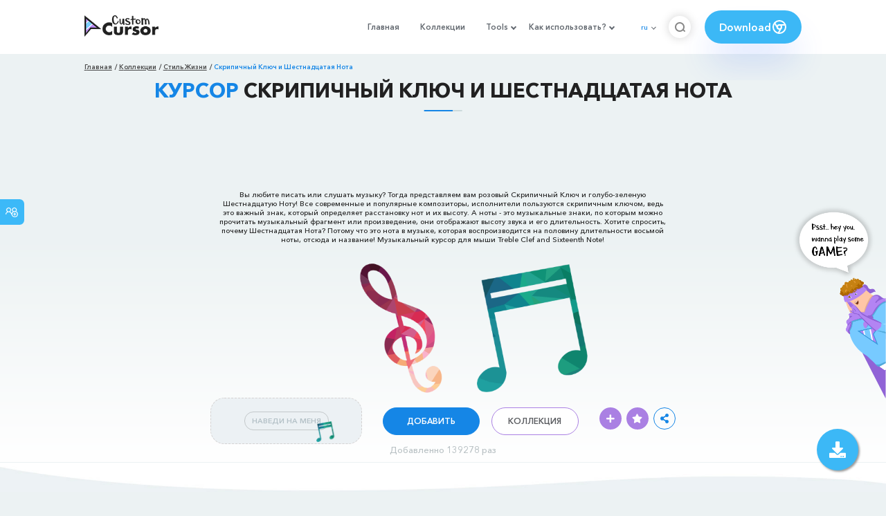

--- FILE ---
content_type: text/html; charset=utf-8
request_url: https://custom-cursor.com/ru/collection/life-style/treble-clef-sixteenth-note
body_size: 15251
content:
<!DOCTYPE html><html class="no-js" lang="ru"><head><meta charset="utf-8"><meta name="viewport" content="width=device-width, initial-scale=1"><link rel="apple-touch-icon" href="/apple-touch-icon.png"><link rel="icon" href="/images/favicon.ico"><title>Скрипичный Ключ и Шестнадцатая Нота курсор пак – Custom Cursor</title><meta name="keywords" content="lifestyle cursors, Treble Clef cursor, Sixteenth Note pointer, music cursor, music pointer, pink cursor, blue-green pointer, musical signs, music note, colorful "><meta name="description" content="Если вы любите музыку, представляем вам розовый Скрипичный Ключ и голубо-зеленую Шестнадцатую Ноту! Музыкальный курсор Treble Clef and Sixteenth Note!"><meta name="author" content="BLife Team"><link rel="canonical" href="https://custom-cursor.com/ru/collection/life-style/treble-clef-sixteenth-note"><meta property="og:title" content="Скрипичный Ключ и Шестнадцатая Нота курсор пак – Custom Cursor"><meta property="og:description" content="Если вы любите музыку, представляем вам розовый Скрипичный Ключ и голубо-зеленую Шестнадцатую Ноту! Музыкальный курсор Treble Clef and Sixteenth Note!"><meta property="og:type" content="website"><meta property="og:url" content="https://custom-cursor.com/ru/collection/life-style/treble-clef-sixteenth-note"><meta property="og:image" content="https://cdn.custom-cursor.com/packs/3387/lifestyle-treble-clef-and-two-beamed-sixteenth-note-pack-652x652.jpg"><meta name="twitter:site" content="@CustomCursor"><meta name="twitter:card" content="summary_large_image"><meta name="twitter:description" content="Если вы любите музыку, представляем вам розовый Скрипичный Ключ и голубо-зеленую Шестнадцатую Ноту! Музыкальный курсор Treble Clef and Sixteenth Note!"><meta name="twitter:image:src" content="https://cdn.custom-cursor.com/packs/3387/lifestyle-treble-clef-and-two-beamed-sixteenth-note-pack-652x652.jpg"><script type="application/ld+json">{ "@context": "https://schema.org/", "@type": "BreadcrumbList", "itemListElement": [{"@type":"ListItem","position":1,"name":"Главная","item":"https://custom-cursor.com/ru"},{"@type":"ListItem","position":2,"name":"Коллекции","item":"https://custom-cursor.com/ru/collections"},{"@type":"ListItem","position":3,"name":"Стиль Жизни","item":"https://custom-cursor.com/ru/collection/life-style"},{"@type":"ListItem","position":4,"name":"Скрипичный Ключ и Шестнадцатая Нота","item":"https://custom-cursor.com/ru/collection/life-style/treble-clef-sixteenth-note"}] }
</script><script type="application/ld+json">{"@context":"https://schema.org","@type":"Article","mainEntityOfPage":{"@type":"WebPage","@id":"https://custom-cursor.com/ru/collection/life-style/treble-clef-sixteenth-note"},"headline":"Скрипичный Ключ и Шестнадцатая Нота курсор пак – Custom Cursor","description":"Если вы любите музыку, представляем вам розовый Скрипичный Ключ и голубо-зеленую Шестнадцатую Ноту! Музыкальный курсор Treble Clef and Sixteenth Note!","image":{"@type":"ImageObject","url":"https://cdn.custom-cursor.com/packs/3387/lifestyle-treble-clef-and-two-beamed-sixteenth-note-pack-652x652.jpg"},"author":{"@type":"Person","name":"BLife Team"},"publisher":{"@type":"Organization","name":"BLife Team","logo":{"@type":"ImageObject","url":"https://custom-cursor.com/favicon.ico","width":32,"height":32}},"datePublished":"2020-12-07T10:45:08.000Z","dateModified":"2026-01-20T19:05:12.000Z"}</script><link rel="preconnect" href="//cdn.custom-cursor.com" crossorigin><link rel="dns-prefetch" href="//cdn.custom-cursor.com"><meta name="facebook-domain-verification" content="s1ntswtjl4vs3qno9bo1s9050xxp76"><link rel="preload" as="font" href="/fonts/AvenirNextCyr-Bold.woff2" type="font/woff2" crossorigin="anonymous"><link rel="preload" as="font" href="/fonts/AvenirNextCyr-Demi.woff2" type="font/woff2" crossorigin="anonymous"><link rel="preload" as="font" href="/fonts/AvenirNextCyr-Medium.woff2" type="font/woff2" crossorigin="anonymous"><link rel="preload" as="font" href="/fonts/fa-brands-400.woff2" type="font/woff2" crossorigin="anonymous"><link rel="preload" as="font" href="/fonts/fa-regular-400.woff2" type="font/woff2" crossorigin="anonymous"><link rel="preload" as="font" href="/fonts/fa-solid-900.woff2" type="font/woff2" crossorigin="anonymous"><link rel="stylesheet" href="/styles/vendor.css?t=23092021"><link rel="stylesheet" href="/styles/header.css?t=1768943844790"><script>window.Messages = {added: "Добавлено",
    notify: {
        success: "Успешно",
        error: "Ошибка",
        errorMessage: "Ошибка",
        select_a_cursor_or_pointer: "Выберите курсор или указатель",
        curor_pack_is_set: "Курсор пак установлен",
        cursor_pack_added_to_my_collection: "Курсор пак добавлен в мою коллекцию"
    }
}</script><script async src="https://www.googletagmanager.com/gtag/js?id=G-ERTYZQTKXY"></script><script type="application/javascript">window.dataLayer = window.dataLayer || []; function gtag() { dataLayer.push(arguments); } gtag('js', new Date());gtag('config', 'G-ERTYZQTKXY');</script><script type="application/javascript">window.CC_TRANSLATE = { NO_INSTALL: {} }</script><script async src="https://pagead2.googlesyndication.com/pagead/js/adsbygoogle.js?client=ca-pub-2191188247269206"
     crossorigin="anonymous"></script><style>.detail-single .container .detail-single-content .single-content-img .single-slider-img {
    margin: 0 auto;
    max-height: 294px;
    height: 15.3125vw;
    width: 33.90625vw
}

@media (max-width: 1199px) {
    .detail-single .container .detail-single-content .single-content-img .single-slider-img {
        width: 33.90625vw;
        max-width: 90%
    }
}

@media (max-width: 992px) {
    .detail-single .container .detail-single-content .single-content-img .single-slider-img {
        width: 33.90625vw;
        height: auto
    }
}

@media (max-width: 600px) {
    .detail-single .container .detail-single-content .single-content-img .single-slider-img {
        width: auto;
        max-width: 90%;
        max-height: 269px;
        margin-bottom: 15px
    }
}</style><style>::-webkit-scrollbar {
    height: 12px !important;
    width: 10px !important;
}

.c-share {
    color: #1586e6;
    animation: pulse 1s ease-out infinite;
    animation-iteration-count: 2;
    border-color: #1586e6;
}

@keyframes pulse {
    0% {
        opacity: 0.9;
        transform: scale(0.8);
    }
    30% {
        opacity: 1;
        transform: scale(1);
    }
    70% {
        opacity: 1;
        transform: scale(1);
    }
    100% {
        opacity: 0.9;
        transform: scale(0.8);
    }
}

.privacy{
    width: 100%;
}
.privacy a:hover {
    color: #aa80e3;;
}

.privacy a {
    color: #212121;
    transition: color .3s ease-in-out;
    font-family: "Avenir Next Cyr Medium" !important;
    font-size: 16px;
}
</style></head><body><header><style>.header-row ul {
    margin-bottom: 0px !important;
}

li.dropdown:before {
    position: absolute;
    content: "";
    padding: 2px;
    border: solid #61676e;
    border-width: 0 2px 2px 0;
    transform: translateY(-50%) rotate(45deg);
    top: 50%;
    right: 0;
    margin-right: -4px
}

.download_button {
    --primary: #3cb8f6;
    --shadow: rgba(39, 94, 254, .2);
    position: relative;
    display: flex;
    flex-wrap: nowrap;
    align-content: center;
    align-items: center;
    justify-content: center;
    margin-left: 20px;
    padding: 10px 15px;
    border-radius: 30px;
    background: var(--primary);
    overflow: hidden;
    box-shadow: 0 32px 48px -8px var(--shadow);
    font: .8333333333vw Avenir Next Cyr Demi;
    color: white;
    width: 140px !important;
    height: 48px;
    font-size: 15px;
    gap: 5px;
}

.download_button .text {
    color: white;
}

.download_button i {
    padding: 7px;
}

.download_button:hover {
    --primary: #aa80e3;
    text-decoration: none
}

.download_button.rate {
    --primary: #aa80e3;
}

.download_button.rate:hover {
    --primary: #3cb8f6;
}

.download_button svg {
    width: 24px;
    height: 24px;
    display: block;
    color: #fff;
}

ul.header-menu > li {
    padding-top: 5px;
    padding-bottom: 5px
}

.dropbtn {
    padding: 16px;
    font-size: 16px;
    border: none;
}

.dropdown {
    position: relative;
    display: inline-block;
}

/* Dropdown Content (Hidden by Default) */
.dropdown-content {
    display: none;
    position: absolute;
    padding: 10px;
    margin-top: 5px;
    box-shadow: 0 0 1.0416666667vw rgba(0, 0, 0, .18);
    background: #fff;
    border-radius: 10px;
    z-index: 9999;

}

.dropdown-content li {
    margin-right: 0;
}

.dropdown-content li {
    padding-left: 10px;
    padding-right: 15px;
}

/* Links inside the dropdown */
.dropdown-content a {
    color: black;
    text-decoration: none;
    display: block;
    white-space: nowrap;

}

/* Change color of dropdown links on hover */
.dropdown-content a:hover {

}

/* Show the dropdown menu on hover */
.dropdown:hover .dropdown-content {
    display: block;
    right: 0;
}

/* Change the background color of the dropdown button when the dropdown content is shown */
.dropdown:hover .dropbtn {

}

@media (max-width: 991px) {
    .header-menu {
        height: auto !important;
    }

}


</style><div class="header-row"><div class="burger"><span></span></div><a class="header-logo" href="/ru" title="Custom Cursor"><img src="https://custom-cursor.com/images/logo.png" alt="Custom Cursor"></a><ul class="header-menu"><li><a href="/ru">Главная</a></li><li><a href="/ru/collections">Коллекции</a></li><li class="dropdown"><a class="dropbtn" href="javascript:void(0)">Tools</a><ul class="dropdown-content"><li><a href="/ru/constructor">Cursor Constructor</a></li><li><a href="/ru/cursor-creator">Custom Cursor Creator</a></li><li><a href="/ru/randomizer">Magic 8 Ball Randomizer</a></li><li><a href="/ru/custom-cursor-unblocked" target="_blank">Custom Cursor Unblocked</a></li><li><a href="https://community.custom-cursor.com/" target="_blank">Cursor Community</a></li></ul></li><li class="dropdown"><a class="dropbtn" href="javascript:void(0)">Как использовать?</a><ul class="dropdown-content"><li><a href="/ru//how-to-use/chrome">Как использовать Custom Cursor для Chrome</a></li><li><a href="/ru/how-to-use/windows">Как использовать Custom Cursor для Windows</a></li></ul></li><li class="menu-mobile line"><a href="/ru">Главная</a></li><li class="menu-mobile line"><a href="/ru/collections">Коллекции</a></li><li class="menu-mobile line"><a href="/ru/constructor">Cursor Constructor</a></li><li class="menu-mobile line"><a href="/ru/cursor-creator">Custom Cursor Creator</a></li><li class="menu-mobile line"><a href="/ru/randomizer">Magic 8 Ball Randomizer</a></li><li class="menu-mobile line"><a href="/ru/custom-cursor-unblocked">Custom Cursor Unblocked</a></li><li class="menu-mobile line"><a href="https://community.custom-cursor.com/">Cursor Community</a></li><li class="menu-mobile line"><a href="/ru//how-to-use/chrome">Как использовать Custom Cursor для Chrome</a></li><li class="menu-mobile line"><a href="/ru/how-to-use/windows">Как использовать Custom Cursor для Windows</a></li></ul><div class="header-lan"><div class="lan-current">ru</div><ul class="lan-list"><li><a href="/en/collection/life-style/treble-clef-sixteenth-note">en</a></li><li><a href="/es/collection/life-style/treble-clef-sixteenth-note">es</a></li><li><a href="/fr/collection/life-style/treble-clef-sixteenth-note">fr</a></li><li><a href="/ru/collection/life-style/treble-clef-sixteenth-note">ru</a></li></ul></div><div class="header-btn-search"><img src="https://custom-cursor.com/images/icons/search-icon.png" alt="Search for custom-cursor.com"></div><a class="download_button" href="https://chrome.google.com/webstore/detail/custom-cursor-for-chrome/ogdlpmhglpejoiomcodnpjnfgcpmgale?utm_source=site&amp;utm_medium=link&amp;utm_campaign=hover_button" target="_blank" category="download"><div class="text">Download</div><svg><use xlink:href="#chrome"></use></svg></a><svg xmlns="http://www.w3.org/2000/svg" style="display: none;"><symbol id="chrome" xmlns="http://www.w3.org/2000/svg" width="24" height="24" viewBox="0 0 24 24" stroke-width="2" stroke="currentColor" fill="none" stroke-linecap="round" stroke-linejoin="round"><path stroke="none" d="M0 0h24v24H0z" fill="none"></path><circle cx="12" cy="12" r="9"></circle><circle cx="12" cy="12" r="3"></circle><path d="M12 9h8.4"></path><path d="M14.598 13.5l-4.2 7.275"></path><path d="M9.402 13.5l-4.2 -7.275"></path></symbol><symbol id="firefox" xmlns="http://www.w3.org/2000/svg" width="24" height="24" viewBox="0 0 24 24" stroke-width="2" stroke="currentColor" fill="none" stroke-linecap="round" stroke-linejoin="round"><path stroke="none" d="M0 0h24v24H0z" fill="none"></path><path d="M4.028 7.82a9 9 0 1 0 12.823 -3.4c-1.636 -1.02 -3.064 -1.02 -4.851 -1.02h-1.647"></path><path d="M4.914 9.485c-1.756 -1.569 -.805 -5.38 .109 -6.17c.086 .896 .585 1.208 1.111 1.685c.88 -.275 1.313 -.282 1.867 0c.82 -.91 1.694 -2.354 2.628 -2.093c-1.082 1.741 -.07 3.733 1.371 4.173c-.17 .975 -1.484 1.913 -2.76 2.686c-1.296 .938 -.722 1.85 0 2.234c.949 .506 3.611 -.995 4.545 .354c-1.698 .102 -1.536 3.107 -3.983 2.727c2.523 .957 4.345 .462 5.458 -.34c1.965 -1.52 2.879 -3.542 2.879 -5.557c-.014 -1.398 .194 -2.695 -1.26 -4.75"></path></symbol><symbol id="windows" xmlns="http://www.w3.org/2000/svg" width="24" height="24" viewBox="0 0 24 24" stroke-width="2" stroke="currentColor" fill="none" stroke-linecap="round" stroke-linejoin="round"><path stroke="none" d="M0 0h24v24H0z" fill="none"></path><path d="M17.8 20l-12 -1.5c-1 -.1 -1.8 -.9 -1.8 -1.9v-9.2c0 -1 .8 -1.8 1.8 -1.9l12 -1.5c1.2 -.1 2.2 .8 2.2 1.9v12.1c0 1.2 -1.1 2.1 -2.2 1.9z"></path><line x1="12" y1="5" x2="12" y2="19"></line><line x1="4" y1="12" x2="20" y2="12"></line></symbol><symbol id="edge" xmlns="http://www.w3.org/2000/svg" width="24" height="24" viewBox="0 0 24 24" stroke-width="2" stroke="currentColor" fill="none" stroke-linecap="round" stroke-linejoin="round"><path stroke="none" d="M0 0h24v24H0z" fill="none"></path><path d="M20.978 11.372a9 9 0 1 0 -1.593 5.773"></path><path d="M20.978 11.372c.21 2.993 -5.034 2.413 -6.913 1.486c1.392 -1.6 .402 -4.038 -2.274 -3.851c-1.745 .122 -2.927 1.157 -2.784 3.202c.28 3.99 4.444 6.205 10.36 4.79"></path><path d="M3.022 12.628c-.283 -4.043 8.717 -7.228 11.248 -2.688"></path><path d="M12.628 20.978c-2.993 .21 -5.162 -4.725 -3.567 -9.748"></path></symbol><symbol id="star" xmlns="http://www.w3.org/2000/svg" width="24" height="24" viewBox="0 0 24 24" stroke-width="2" stroke="currentColor" fill="none" stroke-linecap="round" stroke-linejoin="round"><path stroke="none" d="M0 0h24v24H0z" fill="none"></path><path d="M12 17.75l-6.172 3.245l1.179 -6.873l-5 -4.867l6.9 -1l3.086 -6.253l3.086 6.253l6.9 1l-5 4.867l1.179 6.873z"></path></symbol></svg><div class="menu-search-container"><div class="menu-search-input"><form><input class="typeahead tt-hint" type="text" placeholder="Поиск custom-cursor.com"></form></div><div class="search-sub-menu"><div id="resultSearch"><h3>Результаты поиска:</h3><ul id="result" aria-expanded="false"></ul></div><div id="quickLinks"><h3>Быстрые ссылки</h3><ul><li><a href="/ru/editors_picks" title="Выбор редактора">Выбор редактора</a></li><li><a href="/ru/tops" title="Топ курсор паки">Топ курсор паки</a></li><li><a href="/ru/packs" title="Новые курсор паки">Новые курсор паки</a></li><li><a href="https://community.custom-cursor.com" target="_blank" title="Сообщество Custom Cursor">Сообщество</a></li></ul></div></div></div></div></header><section class="block-breadcrumbs"><div class="breadcrumbs-container"><ul class="breadcrumbs"><li><a href="/ru" title="Главная">Главная</a></li><li><a href="/ru/collections" title="Коллекции">Коллекции</a></li><li><a href="/ru/collection/life-style" title="Стиль Жизни">Стиль Жизни</a></li><li>Скрипичный Ключ и Шестнадцатая Нота</li></ul></div></section><section class="detail-single lazy-background"><div class="container"><h1 class="page-title"><span>Курсор</span> Скрипичный Ключ и Шестнадцатая Нота</h1><div class="container"><div style='text-align: center;'>
<!-- Pack Item Top -->
<ins class="adsbygoogle"

     style="display:block;width:728px;height:90px;     margin: 0 auto;"
     data-ad-format="horizontal"
     data-ad-client="ca-pub-2191188247269206"
     data-ad-slot="9933613889"
     data-full-width-responsive="true"></ins>
<script>
     (adsbygoogle = window.adsbygoogle || []).push({});
</script>
</div></div><div class="detail-single-content"><div class="single-content-text"><p>Вы любите писать или слушать музыку? Тогда представляем вам розовый Скрипичный Ключ и голубо-зеленую Шестнадцатую Ноту! Все современные и популярные композиторы, исполнители пользуются скрипичным ключом, ведь это важный знак, который определяет расстановку нот и их высоту. А ноты - это музыкальные знаки, по которым можно прочитать музыкальный фрагмент или произведение, они отображают высоту звука и его длительность. Хотите спросить, почему Шестнадцатая Нота? Потому что это нота в музыке, которая воспроизводится на половину длительности восьмой ноты, отсюда и название! Музыкальный курсор для мыши Treble Clef and Sixteenth Note!</p></div><div class="single-content-img"><div class="single-slider-img"><img alt="Скрипичный Ключ и Шестнадцатая Нота курсор" src="https://cdn.custom-cursor.com/packs/3387/lifestyle-treble-clef-and-two-beamed-sixteenth-note-pack.png" loading="lazy"></div></div><div class="single-content-b"><div class="single-b-l ex" style="cursor: url(https://cdn.custom-cursor.com/db/7472/32/lifestyle-treble-clef-and-two-beamed-sixteenth-note-cursor.png) , default !important"><button class="btn btn__tran" style="cursor: url(https://cdn.custom-cursor.com/db/7471/32/lifestyle-treble-clef-and-two-beamed-sixteenth-note-pointer.png)   , pointer !important">НАВЕДИ НА МЕНЯ</button><img class="b-button-img1" srcset="https://cdn.custom-cursor.com/db/7471/32/lifestyle-treble-clef-and-two-beamed-sixteenth-note-pointer.png" src="https://cdn.custom-cursor.com/db/7471/32/lifestyle-treble-clef-and-two-beamed-sixteenth-note-pointer.png" alt="Treble Clef and Sixteenth Note Pointer" loading="lazy"></div><div class="single-b-c"><div class="btn-group disabled"><a class="btn_add btn_mul add-pack" href="javascript:void(0)" data-name="Скрипичный Ключ и Шестнадцатая Нота" data-collection-id="6" data-pack-id="3387" title="Добавить в Custom Cursor">Добавить</a><a class="btn_win btn_mul install-pack" href="customcur://5e2328de-9286-4b03-a903-45dce475da11" title="Добавить в приложение Custom Cursor для Windows"><i class="fab fa-windows"></i></a></div><a class="btn btn__white single-btn" href="/ru/collection/life-style" title="Коллекция">Коллекция</a></div><div class="single-b-r"><div class="single-b-info"><div class="componentAddTrail" id="content"><div class="single-share addToTrail" id="deleteButton" data-id="3387" title="Add to Custom Cursor Trail"><i class="fas fa-plus"></i></div></div><div class="single-share addToFavorite" data-id="3387"><i class="fas fa-star"></i></div><div class="c-share"><i class="fas fa-share-alt"></i><div class="soc c-soc"><a href="#" rel="noopener" onclick="javascript:window.open('http://www.facebook.com/sharer.php?u=http://custom-cursor.com/ru/collection/life-style/treble-clef-sixteenth-note', '', 'menubar=no,toolbar=no,resizable=yes,scrollbars=yes,height=300,width=600');return true;"><i class="fab fa-facebook-f"></i></a><a rel="noopener" href="https://twitter.com/share?url=http://custom-cursor.com/ru/collection/life-style/treble-clef-sixteenth-note&amp;text=Скрипичный Ключ и Шестнадцатая Нота&amp;hashtags=customcursor" target="_blank" onclick="javascript:window.open(this.href, '', 'menubar=no,toolbar=no,resizable=yes,scrollbars=yes,height=300,width=600');return false;"><i class="fab fa-twitter"></i></a><a rel="noopener" href="https://pinterest.com/pin/create/button/?url=http://custom-cursor.com/ru/collection/life-style/treble-clef-sixteenth-note&amp;media=https://cdn.custom-cursor.com/packs/3387/lifestyle-treble-clef-and-two-beamed-sixteenth-note-pack-652x652.jpg&amp;description=Скрипичный Ключ и Шестнадцатая Нота" target="_blank" onclick="javascript:window.open(this.href, '', 'menubar=no,toolbar=no,resizable=yes,scrollbars=yes,height=300,width=600');return false;"><i class="fab fa-pinterest-p"></i></a><a rel="noopener" href="https://www.tumblr.com/share/link?url=http://custom-cursor.com/ru/collection/life-style/treble-clef-sixteenth-note&amp;title=Скрипичный Ключ и Шестнадцатая Нота" target="_blank" onclick="javascript:window.open(this.href, '', 'menubar=no,toolbar=no,resizable=yes,scrollbars=yes,height=300,width=600');return false;"><i class="fab fa-tumblr"></i></a><a rel="noopener" href="http://reddit.com/submit?url=http://custom-cursor.com/ru/collection/life-style/treble-clef-sixteenth-note&amp;title=Скрипичный Ключ и Шестнадцатая Нота" target="_blank" onclick="javascript:window.open(this.href, '', 'menubar=no,toolbar=no,resizable=yes,scrollbars=yes,height=300,width=600');return false;"><i class="fab fa-reddit-alien"></i></a></div></div></div></div></div></div><div class="detail-single-content" style="text-align: center; color: #b9c1c4;font-size: small;"><a id="added" href="/ru/top-downloaded-cursors" style="color: #b9c1c4;">Добавленно 139278 раз</a></div></div></section><section class="block-items block-items__page"><div class="container"><div style='text-align: center;'>
<!-- Pack item middle -->
<ins class="adsbygoogle"
     style="display:block"
     data-ad-client="ca-pub-2191188247269206"
     data-ad-slot="5994368878"
     data-ad-format="auto"
     data-full-width-responsive="true"></ins>
<script>
     (adsbygoogle = window.adsbygoogle || []).push({});
</script>
</div></div></section><section class="block-items block-items__page"><div class="container"><h2 class="block-title">Больше из коллекции курсоров <span>Стиль Жизни</span></h2><div class="row"><div class="col-lg-3 col-md-4 col-sm-6 mb20"><div class="item"><span class="item-label item-label__star addToFavorite" data-id="113" title="Tree Leaf"><i class="fas fa-star"></i></span><h3 class="item-name"><a href="/ru/collection/life-style/tree-leaf">Курсор Tree Leaf</a></h3><a class="item-img" href="/ru/collection/life-style/tree-leaf" title="Курсор Tree Leaf"><img class="lazyload" alt="Курсор Tree Leaf" src="https://cdn.custom-cursor.com/packs/113/medium/Tree-Leaf.png" lazyload="on" loading="lazy"/></a><div class="items-btn"><div class="btn-group disabled"><a class="btn_add btn_mul add-pack" href="javascript:void(0)" data-id="113" data-name="Tree Leaf" data-collection-id="6" data-pack-id="113" title="Добавить курсор в Custom Cursor Extension">Добавить</a><a class="btn_win btn_mul install-pack" href="customcur://09f8ba94-d6ec-11ea-b4ef-0cc47a76f41e" title="Добавить курсор в Custom Cursor для windows"><i class="fab fa-windows"></i></a></div><a class="btn btn__white" href="/ru/collection/life-style/tree-leaf" data-id="113" title="Просмотреть Tree Leaf">Просмотр</a></div></div></div><div class="col-lg-3 col-md-4 col-sm-6 mb20"><div class="item"><span class="item-label item-label__star addToFavorite" data-id="10635" title="Graffiti Black and White Teddy Bear"><i class="fas fa-star"></i></span><h3 class="item-name"><a href="/ru/collection/life-style/graffiti-black-white-teddy-bear">Курсор Graffiti Black and White Teddy Bear</a></h3><a class="item-img" href="/ru/collection/life-style/graffiti-black-white-teddy-bear" title="Курсор Graffiti Black and White Teddy Bear"><img class="lazyload" alt="Курсор Graffiti Black and White Teddy Bear" src="https://cdn.custom-cursor.com/packs/10635/medium/lifestyle-graffiti-bear-pack.png" lazyload="on" loading="lazy"/></a><div class="items-btn"><div class="btn-group disabled"><a class="btn_add btn_mul add-pack" href="javascript:void(0)" data-id="10635" data-name="Graffiti Black and White Teddy Bear" data-collection-id="6" data-pack-id="10635" title="Добавить курсор в Custom Cursor Extension">Добавить</a><a class="btn_win btn_mul install-pack" href="customcur://ddaae843-1c80-418b-91ce-699af63e8b9b" title="Добавить курсор в Custom Cursor для windows"><i class="fab fa-windows"></i></a></div><a class="btn btn__white" href="/ru/collection/life-style/graffiti-black-white-teddy-bear" data-id="10635" title="Просмотреть Graffiti Black and White Teddy Bear">Просмотр</a></div></div></div><div class="col-lg-3 col-md-4 col-sm-6 mb20"><div class="item"><span class="item-label item-label__star addToFavorite" data-id="106" title="Sneaker"><i class="fas fa-star"></i></span><h3 class="item-name"><a href="/ru/collection/life-style/sneaker">Курсор Sneaker</a></h3><a class="item-img" href="/ru/collection/life-style/sneaker" title="Курсор Sneaker"><img class="lazyload" alt="Курсор Sneaker" src="https://cdn.custom-cursor.com/packs/106/medium/Sneaker.png" lazyload="on" loading="lazy"/></a><div class="items-btn"><div class="btn-group disabled"><a class="btn_add btn_mul add-pack" href="javascript:void(0)" data-id="106" data-name="Sneaker" data-collection-id="6" data-pack-id="106" title="Добавить курсор в Custom Cursor Extension">Добавить</a><a class="btn_win btn_mul install-pack" href="customcur://09f8aa2c-d6ec-11ea-b4ef-0cc47a76f41e" title="Добавить курсор в Custom Cursor для windows"><i class="fab fa-windows"></i></a></div><a class="btn btn__white" href="/ru/collection/life-style/sneaker" data-id="106" title="Просмотреть Sneaker">Просмотр</a></div></div></div><div class="col-lg-3 col-md-4 col-sm-6 mb20"><div class="item"><span class="item-label item-label__star addToFavorite" data-id="12090" title="Magical Wizard Staffs"><i class="fas fa-star"></i></span><h3 class="item-name"><a href="/ru/collection/life-style/magical-wizard-staffs">Курсор Magical Wizard Staffs</a></h3><a class="item-img" href="/ru/collection/life-style/magical-wizard-staffs" title="Курсор Magical Wizard Staffs"><img class="lazyload" alt="Курсор Magical Wizard Staffs" src="https://cdn.custom-cursor.com/packs/12090/medium/lifestyle-magic-staff-pack.png" lazyload="on" loading="lazy"/></a><div class="items-btn"><div class="btn-group disabled"><a class="btn_add btn_mul add-pack" href="javascript:void(0)" data-id="12090" data-name="Magical Wizard Staffs" data-collection-id="6" data-pack-id="12090" title="Добавить курсор в Custom Cursor Extension">Добавить</a><a class="btn_win btn_mul install-pack" href="customcur://f0ec9d6b-570f-48b5-b1ad-3156bbe2607e" title="Добавить курсор в Custom Cursor для windows"><i class="fab fa-windows"></i></a></div><a class="btn btn__white" href="/ru/collection/life-style/magical-wizard-staffs" data-id="12090" title="Просмотреть Magical Wizard Staffs">Просмотр</a></div></div></div><div class="col-lg-3 col-md-4 col-sm-6 mb20"><div class="item"><span class="item-label item-label__star addToFavorite" data-id="11141" title="Orange and Red Phoenixes"><i class="fas fa-star"></i></span><h3 class="item-name"><a href="/ru/collection/life-style/orange-red-phoenixes">Курсор Orange and Red Phoenixes</a></h3><a class="item-img" href="/ru/collection/life-style/orange-red-phoenixes" title="Курсор Orange and Red Phoenixes"><img class="lazyload" alt="Курсор Orange and Red Phoenixes" src="https://cdn.custom-cursor.com/packs/11141/medium/lifestyle-firebird-pack.png" lazyload="on" loading="lazy"/></a><div class="items-btn"><div class="btn-group disabled"><a class="btn_add btn_mul add-pack" href="javascript:void(0)" data-id="11141" data-name="Orange and Red Phoenixes" data-collection-id="6" data-pack-id="11141" title="Добавить курсор в Custom Cursor Extension">Добавить</a><a class="btn_win btn_mul install-pack" href="customcur://8713d0d6-9fdf-4415-a2bc-61e86d28a345" title="Добавить курсор в Custom Cursor для windows"><i class="fab fa-windows"></i></a></div><a class="btn btn__white" href="/ru/collection/life-style/orange-red-phoenixes" data-id="11141" title="Просмотреть Orange and Red Phoenixes">Просмотр</a></div></div></div><div class="col-lg-3 col-md-4 col-sm-6 mb20"><div class="item"><span class="item-label item-label__star addToFavorite" data-id="9634" title="Blue Swallow and Hyacinth Flowers"><i class="fas fa-star"></i></span><h3 class="item-name"><a href="/ru/collection/life-style/blue-swallow-and-hyacinth">Курсор Blue Swallow and Hyacinth Flowers</a></h3><a class="item-img" href="/ru/collection/life-style/blue-swallow-and-hyacinth" title="Курсор Blue Swallow and Hyacinth Flowers"><img class="lazyload" alt="Курсор Blue Swallow and Hyacinth Flowers" src="https://cdn.custom-cursor.com/packs/9634/medium/life-style-blue-swallow-and-hyacinth-pack.png" lazyload="on" loading="lazy"/></a><div class="items-btn"><div class="btn-group disabled"><a class="btn_add btn_mul add-pack" href="javascript:void(0)" data-id="9634" data-name="Blue Swallow and Hyacinth Flowers" data-collection-id="6" data-pack-id="9634" title="Добавить курсор в Custom Cursor Extension">Добавить</a><a class="btn_win btn_mul install-pack" href="customcur://d72f053d-6fe3-4dd1-a440-5b45c219571c" title="Добавить курсор в Custom Cursor для windows"><i class="fab fa-windows"></i></a></div><a class="btn btn__white" href="/ru/collection/life-style/blue-swallow-and-hyacinth" data-id="9634" title="Просмотреть Blue Swallow and Hyacinth Flowers">Просмотр</a></div></div></div><div class="col-lg-3 col-md-4 col-sm-6 mb20"><div class="item"><span class="item-label item-label__star addToFavorite" data-id="10510" title="Graffiti Green Arrow and Yellow Star"><i class="fas fa-star"></i></span><h3 class="item-name"><a href="/ru/collection/life-style/graffiti-green-arrow-yellow-star">Курсор Graffiti Green Arrow and Yellow Star</a></h3><a class="item-img" href="/ru/collection/life-style/graffiti-green-arrow-yellow-star" title="Курсор Graffiti Green Arrow and Yellow Star"><img class="lazyload" alt="Курсор Graffiti Green Arrow and Yellow Star" src="https://cdn.custom-cursor.com/packs/10510/medium/lifestyle-graffiti-pack.png" lazyload="on" loading="lazy"/></a><div class="items-btn"><div class="btn-group disabled"><a class="btn_add btn_mul add-pack" href="javascript:void(0)" data-id="10510" data-name="Graffiti Green Arrow and Yellow Star" data-collection-id="6" data-pack-id="10510" title="Добавить курсор в Custom Cursor Extension">Добавить</a><a class="btn_win btn_mul install-pack" href="customcur://f61a6daf-1968-4ede-b338-3dabf3e1aebb" title="Добавить курсор в Custom Cursor для windows"><i class="fab fa-windows"></i></a></div><a class="btn btn__white" href="/ru/collection/life-style/graffiti-green-arrow-yellow-star" data-id="10510" title="Просмотреть Graffiti Green Arrow and Yellow Star">Просмотр</a></div></div></div><div class="col-lg-3 col-md-4 col-sm-6 mb20"><div class="item"><span class="item-label item-label__star addToFavorite" data-id="4478" title="Контрабас"><i class="fas fa-star"></i></span><h3 class="item-name"><a href="/ru/collection/life-style/double-bass">Курсор Контрабас</a></h3><a class="item-img" href="/ru/collection/life-style/double-bass" title="Курсор Контрабас"><img class="lazyload" alt="Курсор Контрабас" src="https://cdn.custom-cursor.com/packs/4478/medium/lifestyle-double-bass-cursor-pack.png" lazyload="on" loading="lazy"/></a><div class="items-btn"><div class="btn-group disabled"><a class="btn_add btn_mul add-pack" href="javascript:void(0)" data-id="4478" data-name="Double Bass" data-collection-id="6" data-pack-id="4478" title="Добавить курсор в Custom Cursor Extension">Добавить</a><a class="btn_win btn_mul install-pack" href="customcur://b9729b2c-5880-4db0-9bcc-f003536062bd" title="Добавить курсор в Custom Cursor для windows"><i class="fab fa-windows"></i></a></div><a class="btn btn__white" href="/ru/collection/life-style/double-bass" data-id="4478" title="Просмотреть Контрабас">Просмотр</a></div></div></div><div class="col-lg-3 col-md-4 col-sm-6 mb20"><div class="item"><span class="item-label item-label__star addToFavorite" data-id="4299" title="Воздушный Шарик Цветок и Бабочка"><i class="fas fa-star"></i></span><h3 class="item-name"><a href="/ru/collection/life-style/balloon-flower-butterfly">Курсор Воздушный Шарик Цветок и Бабочка</a></h3><a class="item-img" href="/ru/collection/life-style/balloon-flower-butterfly" title="Курсор Воздушный Шарик Цветок и Бабочка"><img class="lazyload" alt="Курсор Воздушный Шарик Цветок и Бабочка" src="https://cdn.custom-cursor.com/packs/4299/medium/lifestyle-flower-and-butterfly-balloon-cursor-pack.png" lazyload="on" loading="lazy"/></a><div class="items-btn"><div class="btn-group disabled"><a class="btn_add btn_mul add-pack" href="javascript:void(0)" data-id="4299" data-name="Balloon Flower and Butterfly" data-collection-id="6" data-pack-id="4299" title="Добавить курсор в Custom Cursor Extension">Добавить</a><a class="btn_win btn_mul install-pack" href="customcur://4433d0d3-bbd0-4a46-89a6-86cdf14a9d75" title="Добавить курсор в Custom Cursor для windows"><i class="fab fa-windows"></i></a></div><a class="btn btn__white" href="/ru/collection/life-style/balloon-flower-butterfly" data-id="4299" title="Просмотреть Воздушный Шарик Цветок и Бабочка">Просмотр</a></div></div></div><div class="col-lg-3 col-md-4 col-sm-6 mb20"><div class="item"><span class="item-label item-label__star addToFavorite" data-id="10552" title="Frutiger Metro Shapes and Disco Ball"><i class="fas fa-star"></i></span><h3 class="item-name"><a href="/ru/collection/life-style/frutiger-metro-shapes-disco-ball">Курсор Frutiger Metro Shapes and Disco Ball</a></h3><a class="item-img" href="/ru/collection/life-style/frutiger-metro-shapes-disco-ball" title="Курсор Frutiger Metro Shapes and Disco Ball"><img class="lazyload" alt="Курсор Frutiger Metro Shapes and Disco Ball" src="https://cdn.custom-cursor.com/packs/10552/medium/lifestyle-frutiger-aero-pink-pack.png" lazyload="on" loading="lazy"/></a><div class="items-btn"><div class="btn-group disabled"><a class="btn_add btn_mul add-pack" href="javascript:void(0)" data-id="10552" data-name="Frutiger Metro Shapes and Disco Ball" data-collection-id="6" data-pack-id="10552" title="Добавить курсор в Custom Cursor Extension">Добавить</a><a class="btn_win btn_mul install-pack" href="customcur://fb381d2a-49db-4110-bf4c-4f373dda5d66" title="Добавить курсор в Custom Cursor для windows"><i class="fab fa-windows"></i></a></div><a class="btn btn__white" href="/ru/collection/life-style/frutiger-metro-shapes-disco-ball" data-id="10552" title="Просмотреть Frutiger Metro Shapes and Disco Ball">Просмотр</a></div></div></div><div class="col-lg-3 col-md-4 col-sm-6 mb20"><div class="item"><span class="item-label item-label__star addToFavorite" data-id="10470" title="Frutiger Metro Music Notes and Compact Disc"><i class="fas fa-star"></i></span><h3 class="item-name"><a href="/ru/collection/life-style/frutiger-metro-music-notes-cd-disk">Курсор Frutiger Metro Music Notes and Compact Disc</a></h3><a class="item-img" href="/ru/collection/life-style/frutiger-metro-music-notes-cd-disk" title="Курсор Frutiger Metro Music Notes and Compact Disc"><img class="lazyload" alt="Курсор Frutiger Metro Music Notes and Compact Disc" src="https://cdn.custom-cursor.com/packs/10470/medium/lifestyle-frutiger-metro-sheet-music-pack.png" lazyload="on" loading="lazy"/></a><div class="items-btn"><div class="btn-group disabled"><a class="btn_add btn_mul add-pack" href="javascript:void(0)" data-id="10470" data-name="Frutiger Metro Music Notes and Compact Disc" data-collection-id="6" data-pack-id="10470" title="Добавить курсор в Custom Cursor Extension">Добавить</a><a class="btn_win btn_mul install-pack" href="customcur://0054db9b-dbac-4d62-bc1b-be648b7aeb38" title="Добавить курсор в Custom Cursor для windows"><i class="fab fa-windows"></i></a></div><a class="btn btn__white" href="/ru/collection/life-style/frutiger-metro-music-notes-cd-disk" data-id="10470" title="Просмотреть Frutiger Metro Music Notes and Compact Disc">Просмотр</a></div></div></div><div class="col-lg-3 col-md-4 col-sm-6 mb20"><div class="item"><span class="item-label item-label__star addToFavorite" data-id="2417" title="Нарисованный от Руки Гриб"><i class="fas fa-star"></i></span><h3 class="item-name"><a href="/ru/collection/life-style/hand-drawn-mushroom">Курсор Нарисованный от Руки Гриб</a></h3><a class="item-img" href="/ru/collection/life-style/hand-drawn-mushroom" title="Курсор Нарисованный от Руки Гриб"><img class="lazyload" alt="Курсор Нарисованный от Руки Гриб" src="https://cdn.custom-cursor.com/packs/2417/medium/painted-mushroom-pack.png" lazyload="on" loading="lazy"/></a><div class="items-btn"><div class="btn-group disabled"><a class="btn_add btn_mul add-pack" href="javascript:void(0)" data-id="2417" data-name="Hand-Drawn Mushroom" data-collection-id="6" data-pack-id="2417" title="Добавить курсор в Custom Cursor Extension">Добавить</a><a class="btn_win btn_mul install-pack" href="customcur://0a0a95fc-d6ec-11ea-b4ef-0cc47a76f41e" title="Добавить курсор в Custom Cursor для windows"><i class="fab fa-windows"></i></a></div><a class="btn btn__white" href="/ru/collection/life-style/hand-drawn-mushroom" data-id="2417" title="Просмотреть Нарисованный от Руки Гриб">Просмотр</a></div></div></div></div><div class="block-items-b block-items-b__center"><a class="btn btn__purple more" href="/ru/collection/life-style" title="Еще">Еще</a></div></div></section><section class="block-items block-items__page"><div class="container"><div style='margin-bottom: 50px; text-align: center'>
<!-- Pack Item Bottom -->
<ins class="adsbygoogle"
     style="display:block"
     data-ad-client="ca-pub-2191188247269206"
     data-ad-slot="7578510331"
     data-ad-format="auto"
     data-full-width-responsive="true"></ins>
<script>
     (adsbygoogle = window.adsbygoogle || []).push({});
</script>

 
</div></div></section><style>.float {position: fixed;width: 60px;height: 60px;bottom: 40px;right: 40px;background-color: #3cb8f6;color: #FFF;border-radius: 50px;text-align: center;box-shadow: 2px 2px 3px #999;z-index: 1000;}
ul.download-buttons {position: fixed;padding-bottom: 20px;right: 100px;bottom: 0px;z-index: 100;}
ul.download-buttons li {list-style: none;margin-bottom: 10px;}
ul.download-buttons li:first-child {margin-left: 25px;}
ul.download-buttons li a {font-size: 16px;background-color: #3cb8f6;color: #fff;border-radius: 50px;text-align: center;border: 1px solid #3cb8f6;width: 260px;display: block;padding: 15px 5px;text-decoration: none;text-transform: uppercase;font-weight: bold;white-space: nowrap;}
ul.download-buttons:hover {visibility: visible !important;opacity: 1 !important;}
.my-float {font-size: 24px;margin-top: 18px;}
a#menu-download + ul {visibility: hidden;}
a#menu-download + ul li:hover a {border: 1px solid #1586e6;background: linear-gradient(180deg, #fff, #ecf2f3);background: white;color: #5b5d61;}
a#menu-download:hover + ul {visibility: visible;animation: slidein 0.5s;}
a#menu-download i {animation: slidein 0.5s;}
a#menu-download:hover > i {animation: slidein 0.5s;}
@media screen and (max-width: 800px) {   .float { display: none }   }
</style><a class="float" id="menu-download" href="javascript:void(0)" title="Download Custom Cursor"><i class="fa fa-download my-float"></i></a><ul class="download-buttons"><li><a href="https://chrome.google.com/webstore/detail/custom-cursor-for-chrome/ogdlpmhglpejoiomcodnpjnfgcpmgale?utm_source=site&amp;utm_medium=link&amp;utm_campaign=hover_button" title="Download Custom Cursor for Chrome" target="_blank">Download for Chrome</a></li><li><a href="https://custom-cursor.com/downloads/1.0.25/CustomCursor.exe" title="Download Custom Cursor for Windows" target="_blank">Download for Windows</a></li></ul><section class="banner-page chrome" style="display:none"><div class="download-box"><div class="download-text" style="z-index: 9999999;position: relative; "><h2>У вас все еще не установлено расширение Custom Cursor для Chrome?</h2><p>Установите его с официального Интернет-Магазина Chrome</p><a href="https://chrome.google.com/webstore/detail/ogdlpmhglpejoiomcodnpjnfgcpmgale" target="_blank">скачать</a></div><div class="download-img"><img loading='lazy' alt="Установите Custom Cursor с официального Интернет-Магазина Chrome" src="/images/banner-page/banner-page-img-1.webp"></div></div></section><section class="banner-page edge" style="display:none"><div class="download-box"><div class="download-text" style="z-index: 9999999;position: relative;"><h2>У вас все еще не установлен аддон Custom Cursor для Edge?</h2><p>Установите его с официального сайта Microsoft Edge Addons</p><a href="https://microsoftedge.microsoft.com/addons/detail/ekmpbacnhaailfeebjmpoeifoobmpfhk" target="_blank">скачать</a></div><div class="download-img"><img loading="lazy" src="/images/banner-page/banner-page-img-1.webp" alt="Установите Custom Cursor с официального сайта Microsoft Edge Addons"></div></div></section><section class="banner-page opera" style="display:none"><div class="download-box"><div class="download-text" style="z-index: 9999999;position: relative;"><h2>У вас все еще не установлен аддон Custom Cursor для Opera?</h2><p>Установите его с официального сайта Opera addons</p><a href="https://chrome.google.com/webstore/detail/ogdlpmhglpejoiomcodnpjnfgcpmgale" target="_blank">скачать</a></div><div class="download-img"><img loading="lazy" src="/images/banner-page/banner-page-img-1.webp" alt="Установите Custom Cursor с официального сайта Opera addons"></div></div></section><section class="banner-page yandex" style="display:none"><div class="download-box"><div class="download-text" style="z-index: 9999999;position: relative;"><h2>У вас все еще не установлен аддон Custom Cursor для Yandex браузера?</h2><p>Установите его с официального сайта Opera addons для Yandex браузера</p><a href="https://chrome.google.com/webstore/detail/ogdlpmhglpejoiomcodnpjnfgcpmgale" target="_blank">скачать</a></div><div class="download-img"><img loading="lazy" src="/images/banner-page/banner-page-img-1.webp" alt="Установите Custom Cursor с официального сайта Opera addons для Yandex браузера"></div></div></section><section class="banner-page firefox" style="display:none"><div class="download-box"><div class="download-text" style="z-index: 9999999;position: relative;"><h2>У вас все еще не установлен аддон Custom Cursor для Firefox?</h2><p>Установите его с официального сайта Firefox Browser Add-ons</p><a href="https://addons.mozilla.org/en-US/firefox/addon/the-custom-cursor/" target="_blank">скачать</a></div><div class="download-img"><img loading="lazy" src="/images/banner-page/banner-page-img-1.webp" alt="Установите Custom Cursor с официального сайта Firefox Browser Add-ons"></div></div></section><section class="banner-page windows" style="display:none"><div class="download-box wn"><div class="download-text" style="z-index: 9999999;"><h2>У вас все еще не установлен Custom Cursor?</h2><p>Установите его</p><div class="btn-group"><a class="btn btn__purple btn__chrome" role="button" href="https://chrome.google.com/webstore/detail/custom-cursor-for-chrome/ogdlpmhglpejoiomcodnpjnfgcpmgale" target="_blank" style="display:none; width: 214px;"><i class="fab fa-chrome" style="margin-right:10px"></i>для Chrome</a><a class="btn btn__purple btn__edge" role="button" href="https://microsoftedge.microsoft.com/addons/detail/custom-cursor-for-microso/ekmpbacnhaailfeebjmpoeifoobmpfhk" target="_blank" style="display:none; width: 214px;"><i class="fab fa-edge" style="margin-right:10px"></i>для Edge</a><a class="btn btn__purple btn__windows" role="button" href="https://custom-cursor.com/products/custom-cursor-for-windows" target="_blank" style="width: 214px;display:none"><i class="fab fa-windows" style="margin-right:10px"></i>for Windows</a></div></div><div class="download-img"><img alt="Custom Cursor для Windows" loading='lazy' src="https://custom-cursor.com/img/banner_img_footer_windows_custom_cursor.webp"></div></div></section><footer><div class="container"><div class="footer-row"><div class="footer-l"><a class="footer-logo" href="/ru"><img loaded="lazy" src="/images/logo.png" alt="Custom Cursor Logo"></a><div class="footer-soc"><a href="https://www.facebook.com/customcursor" target="_blank" title="Custom Cursor Facebook Page"><i class="fab fa-facebook-f"></i></a><a href="https://twitter.com/customcursor" target="_blank" title="Custom Cursor Twitter"><i class="fab fa-twitter"></i></a><a href="https://www.pinterest.com/customcursor" target="_blank" title="Custom Cursor Pinterest"><i class="fab fa-pinterest-p"></i></a><a href="https://www.instagram.com/thecustomcursor/" target="_blank" title="Custom Cursor Instagram"><i class="fab fa-instagram"></i></a><a href="https://www.youtube.com/c/beautifullife450" target="_blank" title="Custom Cursor YouTube Page"><i class="fab fa-youtube"></i></a><a href="https://discord.gg/VfeGEfU" target="_blank" title="Custom Cursor Discord Server"><i class="fab fa-discord"></i></a><a href="https://community.custom-cursor.com/" target="_blank" title="Custom Cursor Community Forum"><i class="fab fa-discourse"></i></a></div><div class="footer-b" style="display: block"><p><i class="far fa-copyright"></i> 2017 - 2026, BLife Team LLC</p><p style="max-width: 270px;margin-top: 10px;">Content provided on this website is FanArt. All product names, logos, characters, brands, trademarks and registered trademarks are property of their respective owners and unrelated to Custom Cursor</p></div></div><ul class="footer-menu" style="column-count: 1"><li><a href="/ru/editors-picks" title="Выбор редактора">Выбор редактора</a></li><li><a href="/ru/tops" title="Топ курсор паки">Топ курсор паки</a></li><li><a href="/ru/packs" title="Новые курсор паки">Новые курсор паки</a></li><li><a href="/ru/top-downloaded-cursors" title="Топ Скачанных Курсоров">Топ Скачанных Курсоров</a></li><li><a href="/ru/successful-installation" title="Случайные наборы курсоров">Случайные наборы курсоров</a></li><li><a href="/randomizer" title="Magic 8 Ball Custom Cursor Randomizer">Magic 8 Ball Randomizer</a></li><li><a href="/cursor-creator" title="Cursor Creator">Custom Cursor Creator</a></li></ul><ul class="footer-menu" style="column-count: 1"><li><a href="/ru/products/custom-cursor-for-windows" title="Custom Cursor для Windows 10">Custom Cursor для Windows 10</a></li><li><a href="/ru/games/cursor-man-game" title="Custom Cursor-Man - Кликер Игра">Custom Cursor-Man - Кликер Игра</a></li><li><a href="/ru/custom-cursor-unblocked" title="custom cursor unblocked">Custom Cursor Unblocked</a></li><li><a class="custom-cursor-ms-store" href="https://apps.microsoft.com/store/detail/custom-cursor/XPFF8Q4ZP7Q321" target="_blank">Custom Cursor on Microsoft Store</a></li><li><a class="custom-cursor-ms-store" href="https://chrome.google.com/webstore/detail/custom-cursor-trails/cpofhfeclnhnhodbcabgcihloffdpgpd" target="_blank">Custom Cursor Trails for Chrome</a></li><li><a class="custom-cursor-ms-store" href="https://custom-cursor.com/cursor-trails" target="_blank">Custom Cursor Trails</a></li></ul><ul class="footer-menu" style="column-count: 1"><li><a href="/ru/how-to-use" title="Как использовать?">Как использовать?</a></li><li><a href="https://community.custom-cursor.com" title="Сообщество">Сообщество</a></li><li><a href="/ru/support" title="Поддержка">Поддержка</a></li><li><a target="_blank" href="https://chrome.google.com/webstore/detail/custom-cursor-for-chrome/ogdlpmhglpejoiomcodnpjnfgcpmgale/reviews?utm_source=site&amp;utm_medium=links&amp;utm_campaign=rate_us" title="Оцените нас">Оцените нас</a></li></ul></div><div class="footer-privacy" style="background: #fffaa; text-align: center"><div class="privacy" style="margin: 0 auto"><a href="/ru/terms" rel="nofollow" title="Условия Использования">Условия Использования</a><span class="delimiter" style="margin: 0 15px">•</span><a href="/ru/privacy" rel="nofollow" title="Политика Конфиденциальности">Политика Конфиденциальности</a><span class="delimiter" style="margin: 0 15px">•</span><a href="/ru/cookie-policy" rel="nofollow" title="Политика в отношении файлов cookie">Политика в отношении файлов cookie</a></div></div></div></footer><a class="fix-btn" href="https://community.custom-cursor.com" target="_blank" title="Сообщество Custom Cursor"><span class="fix-text">Сообщество Custom Cursor</span></a><script src="/scripts/vendor.js?t=11112021"></script><script>(function () {
    localStorage.setItem('csPointers', JSON.stringify({}));
    localStorage.setItem('csCursors', JSON.stringify({}));

    class Notify {
        install() {
            $.fancybox.open({
                src: "/api/block/install/#{locale}",
                type: 'ajax',
                btnTpl: {
                    smallBtn: '<button data-fancybox-close class="close-ratting" title="{{CLOSE}}">' + '<i class="fas fa-times"></i>' + '</button>'
                }
            });
        }

        successInstallCollection(data) {
            $('.box-success').addClass('active');
            $.growl.notice({
                title: window.Messages.notify.success,
                message: `Collection ${data.name} installed`
            });
        }

        successInstallPack(data) {
            $.growl.notice({
                title: window.Messages.notify.success,
                message: `Cursor Pack ${data.items[0].name} installed`
            });
        }

        error(e) {
            $.growl.error({
                title: window.Messages.notify.error,
                message: window.Messages.notify.errorMessage
            });
        }
    }

    var parser = new UAParser(),
        webStoreLink = 'https://chrome.google.com/webstore/detail/ogdlpmhglpejoiomcodnpjnfgcpmgale',
        browser = null,
        expiresCookieDay = 31,
        collections = new Map(),
        config = {};


    var userBrowser = parser.getBrowser().name.toLowerCase();
    switch (userBrowser) {
        case 'chrome': {
            $(".download_button").attr('href', 'https://chrome.google.com/webstore/detail/ogdlpmhglpejoiomcodnpjnfgcpmgale')
                .attr("title", "Download Custom Cursor for Chrome");
            $(".download_button svg use").attr('xlink:href', "#chrome")
            break;}
        case 'edge': {
            $(".download_button").attr('href', 'https://apps.microsoft.com/store/detail/custom-cursor/XPFF8Q4ZP7Q321')
                .attr("title", "Download Custom Cursor for Edge")
            $(".download_button svg use").attr('xlink:href', "#edge")
            break}
        case 'firefox': {
            $(".download_button").attr('href', 'https://addons.mozilla.org/en-US/firefox/addon/the-custom-cursor/')
                .attr("title", "Download Custom Cursor for Firefox");
            $(".download_button svg use").attr('xlink:href', "#firefox")
            break}
        default: break;
    }

    if (parser.getOS().name.toLowerCase() == 'windows') {
        $('.windows').show();

        $.cookie('is_win', true, {expires: 100, path: '/'});
        $('.btn-group.disabled').each(function (e) {
            $(this).removeClass('disabled');
        });
        switch (userBrowser) {
            case 'chrome': {
                $('.btn__chrome').show();
                $('.btn__edge').hide();
                $('.btn__windows').show();
                webStoreLink = 'https://chrome.google.com/webstore/detail/cursor-helper-custom-curs/ogdlpmhglpejoiomcodnpjnfgcpmgale';
                $('.block-thank .chrome').show();
                break;
            }
            case 'edge': {
                $('.btn__edge').show();
                $('.btn__chrome').hide();
                $('.btn__windows').show();
                $('.block-thank .edge').show();
                break;
            }
            case 'firefox': {
                $(".download_button").attr('href', 'https://addons.mozilla.org/en-US/firefox/addon/the-custom-cursor/')
                $('.btn__chrome').show();
                $('.btn__windows').show();
                break;
            }
            default: {
                $('.btn__chrome').show();
                $('.btn__windows').show();
                break;
            }
        }
    } else {
        webStoreLink = "https://chrome.google.com/webstore/detail/cursor-helper-custom-curs/ogdlpmhglpejoiomcodnpjnfgcpmgale";
        if (userBrowser == 'edge') {
            webStoreLink = 'https://chrome.google.com/webstore/detail/cursor-helper-custom-curs/ogdlpmhglpejoiomcodnpjnfgcpmgale';
        }
        switch (userBrowser) {
            case 'chrome': {
                $('.chrome').show();
                break;
            }
            case 'edge': {
                $('.edge').show();
                break;
            }
            case 'yandex': {
                $('.yandex').show();
                break;
            }
            case 'opera': {
                $('.opera').show();
                break;
            }
            case 'firefox': {
                $('.firefox').show();
                break;
            }
            default: {
                $('.chrome').show();
            }
        }
    }

    $('.webStoreLink').attr('href', webStoreLink);
    $('.linkWebStore').attr('href', webStoreLink);

    function disableBtn(element, className) {
        element.removeClass(className).text(window.Messages.added).addClass('active')
    }


    function exist(extensionId) {
        return new Promise((resolve, reject) => {
            try {
                chrome.runtime.sendMessage(extensionId, {action: 'get_config'}, function (response) {
                    if (response) {
                        resolve({extensionId: extensionId, installed: true, data: response});
                    } else {
                        resolve({extensionId: extensionId, installed: false});
                    }
                })
            } catch (e) {
                reject(e)
            }
        })
    }

    function onlyUnique(value, index, self) {
        return self.indexOf(value) === index;
    }

    function sendMessagePromise(extId, data) {
        return new Promise(function (resolve, reject) {
            try {
                browser.runtime.sendMessage(extId, data, function (response) {
                    if (response) {
                        resolve(response);
                    } else {
                        reject(response);
                    }
                });
            } catch (e) {
                reject(e)
            }
        });
    }

    (function () {
        window.listcoll = window.collections || JSON.parse((document.getElementById('data')) ? document.getElementById('data').innerHTML : '{}');
    })();


    if ((['yandex', 'opera', 'edge', 'chrome', 'atom'].includes(userBrowser)) || parser.getEngine().name.toLowerCase() == 'blink') {
        browser = chrome;
        Promise.all([
            exist('ekmpbacnhaailfeebjmpoeifoobmpfhk').then().catch((e) => console.log('')),
            exist('ogdlpmhglpejoiomcodnpjnfgcpmgale').then().catch((e) => console.log('')),
            exist('ogdlpmhglpejoiomcodnpjnfgcpmgale').then().catch((e) => console.log(''))
        ])
            .then((values) => {
                config = values.find(item => {
                    if (item && item.installed) {
                        let userBrowser = parser.getBrowser().name.toLowerCase();
                        $(".download_button svg use").attr('xlink:href', "#star");
                        $(".download_button").addClass('rate').attr('category', 'Rate Us')
                        $(".download_button .text").text("Rate us");

                        switch (userBrowser) {
                            case 'chrome': {
                                $(".download_button").attr('href', 'https://chrome.google.com/webstore/detail/ogdlpmhglpejoiomcodnpjnfgcpmgale/reviews')
                                    .attr("title", "Custom Cursor for Chrome");
                                break;}
                            case 'edge': {
                                $(".download_button").attr('href', 'https://apps.microsoft.com/store/detail/custom-cursor/XPFF8Q4ZP7Q321')
                                    .attr("title", "Custom Cursor for Edge")
                                break}
                            case 'firefox': {
                                $(".download_button").attr('href', 'https://addons.mozilla.org/en-US/firefox/addon/the-custom-cursor/')
                                    .attr("title", "Custom Cursor for Firefox");
                                break}
                            default:
                                break;
                        }



                        return true
                    }
                });

                if (config && config.extensionId) {
                    $.cookie('extensionId', config.extensionId, {expires: expiresCookieDay, path: '/'});
                    $.cookie('uid', config.data.uid, {expires: expiresCookieDay, path: '/'});
                    $.cookie('ver', config.data.ver, {expires: expiresCookieDay, path: '/'});

                    for (let i in config.data.collection) {
                        if (!config.data.collection[i].items) {
                            config.data.collection[i].items = [];
                        }
                        let packs = Object.values(config.data.collection[i].items).map(({id}) => id);
                        collections.set(config.data.collection[i].id, packs);
                        packs.forEach((item, index) => disableBtn($(`.add-pack[data-pack-id=${item}]`), 'add-pack'))
                    }

                    function addpack(e) {
                        let data = {
                            collection: $(this).data('collection-id'), items: [$(this).data('pack-id')],
                            version: 2, pack: $(this).data('pack-id')
                        };
                        gtag('event', 'add-to-ext', {
                            'event_category': 'add-pack',
                            'event_label': $(this).data('name'),
                            'value': $(this).data('pack-id')
                        });

                        if (!collections.has(data.collection))
                            collections.set(data.collection, []);


                        let packs = collections.get(data.collection);
                        packs.push($(this).data('pack-id'));
                        collections.set(data.collection, packs);
                        data.items = collections.get(data.collection);
                        requestApiGetCollection(data, $(this).data('pack-id'));
                        e.preventDefault();
                    }

                    function sendMessage(data, cb) {
                        try {
                            browser.runtime.sendMessage(config.extensionId, {
                                action: 'install_collection',
                                name: data.slug,
                                slug: data.slug,
                                collection: data
                            }, cb.bind(this));

                            if (browser.runtime.lastError) {
                                console.warn('Whoops.. ' + chrome.runtime.lastError.message);
                            } else {

                            }
                        } catch (e) {
                        }
                    }

                    function requestApiGetCollection(data, packId) {
                        $.ajax({
                            url: '/api/collection?packId=' + packId,
                            method: 'post',
                            data: {
                                collection: data.collection,
                                version: 2,
                                items: $.extend({}, data.items)
                            }
                        }).done(function (response) {
                            (new Notify()).successInstallPack(response);
                            sendMessage(response, (response) => {
                                disableBtn($(`.add-pack[data-pack-id='${data.pack}']`), 'add-pack');
                            });

                        }).error(function (e) {
                            (new Notify()).error(e)
                        })
                    }

                    function addcollection(e) {
                        let element = $(this);
                        if (element.hasClass('installed')) {
                            e.preventDefault();
                            return false;
                        }
                        let collectionId = element.data('collection-id');
                        gtag('event', 'add-to-ext',
                            {'event_category': 'add-coll', 'event_label': $(this).data('name'), 'value': collectionId}
                        );

                        $.ajax({
                            url: "/api/collection", method: 'post',
                            data: {collection: collectionId, items: [], version: config.data.ver}
                        })
                            .done((data) => {
                                (new Notify()).successInstallCollection(data);
                                sendMessage(data, (response) => {
                                    disableBtn($(`.add-to-collection[data-collection-id='${collectionId}']`), 'add-to-collection');
                                    disableBtn($(`[data-collection-id='${collectionId}']`), 'add-to-collection');
                                })
                            });
                        e.preventDefault();
                        return false;

                    }

                    $('.container')
                        .not('.installed')
                        .on('click', '.add-to-collection', addcollection);
                    $('.container')
                        .on('click', '.add-pack', addpack);

                    collections.forEach(((packs, id) => {
                        if (!window.listcoll) return false;
                        if (window.listcoll[id]) {
                            let c = window.listcoll[id].items;
                            if (!c) return false;
                            let intersection = c.filter(x => !packs.includes(parseInt(x)));
                            if (intersection.length == 0)
                                disableBtn($(`.add-to-collection[data-collection-id='${id}']`), 'add-to-collection');
                        }
                    }));


                    $('.container').on('click', '.addToFavorite', function (e) {
                        if (!config) {
                            (new Notify()).install();
                            return false;
                        }
                        e.preventDefault();
                        var packId = $(this).data('id');
                        sendMessagePromise(config.extensionId, {action: 'get_config'})
                            .then(function (data) {
                                var fav = [];
                                if (!data.favorites) {

                                } else {
                                    fav = data.favorites;
                                }
                                fav.push(packId);
                                var result = fav.filter(onlyUnique);
                                sendMessagePromise(config.extensionId, {
                                    action: 'set_config',
                                    data: {favorites: result}
                                });
                            });

                        $(`.add-pack[data-pack-id=${packId}]`).trigger('click');
                        $(`.addToFavorite[data-id=${packId}]`).addClass('active')
                    });
                    sendMessagePromise(config.extensionId, {action: 'get_config'}).then(function (value) {
                        if (value) {
                            if (value.favorites) {
                                value.favorites.forEach((id) => $(`.addToFavorite[data-id=${id}]`).addClass('active'))
                            }
                        }
                    }).catch((e) => (new Notify()).error(e));

                    if (parser.getBrowser().name.toLowerCase() == 'chrome') {
                        if (config) {
                            $('.container').on('click', '.click_rate_us', function (e) {
                                $.cookie('visited', 'yes', {expires: 30, path: '/'});
                                $.cookie('loaded', 1, {expires: 30, path: '/'});
                                browser.runtime.sendMessage(config.extensionId, {
                                    action: 'set_config',
                                    data: {is_hide_show_ranking: 1}
                                });
                            });
                        }
                    }
                    window.config = config;
                } else {
                    $('.container').on('click', '.addToFavorite', (new Notify()).install);
                    $('.container').on('click', '.add-pack', (new Notify()).install);
                    $('.container').on('click', '.add-to-collection', (new Notify()).install);
                }
            });
    } else {
        if(parser.getBrowser().name === 'Firefox')
            return false;

        $('.container').on('click', '.addToFavorite', (new Notify()).install);
        $('.container').on('click', '.add-pack', (new Notify()).install);
        $('.container').on('click', '.add-to-collection', (new Notify()).install);
    }
})();
</script><script src="/scripts/search.js"></script><script src="/scripts/main.js?t=22222"></script><script src="/scripts/share.js?t=11112021"></script><script> window.cursorPack = {
    id: `5e2328de-9286-4b03-a903-45dce475da11`,
    name: `Treble Clef and Sixteenth Note`,
    image: `https://cdn.custom-cursor.com/db/7472/lifestyle-treble-clef-and-two-beamed-sixteenth-note-cursor.png`,
    pattern: JSON.stringify([
        "<img src='https://cdn.custom-cursor.com/db/7472/lifestyle-treble-clef-and-two-beamed-sixteenth-note-cursor.png' width='32'/>",
        "<img src='https://cdn.custom-cursor.com/db/7471/lifestyle-treble-clef-and-two-beamed-sixteenth-note-pointer.png' width='32'/>"
    ]),
    short_description: `If you love writing or listening to music, we present you pink Treble Clef and blue Sixteenth Note! The music cursor Treble Clef and Sixteenth Note!`,
    slug: `treble-clef-sixteenth-note`,
    url: ""
}</script><link href="/static/css/cursor_creator2.css?t=1768943844791" rel="stylesheet"><script defer="defer" src="/static/js/cursor_creator2.js?t=1768943844791"></script><script>$('.ex').hover(function () {
    $('.b-button-img1').hide();
    $('.b-button-img2').hide()
}, function () {
    $('.b-button-img1').show();/*$('.b-button-img2').show()*/
});
fetch(`/api/stat/pack/added/3387/ru`, {method: 'POST'}).then(function (data) {
    return data.json()
}).then(function (data) {
    $("#added").text(data.text)
});</script><style>.fix-btn-game{animation:  mymove 1.5s;display: block;}
@keyframes mymove { from {right: -200px;}  to {right: 0px;} }
@keyframes hide { from {right: 0px;}  to {right: -300px;} }
@media screen and (max-width: 978px) {   .fix-btn-game { display: none !important; animation: none }   }
.game_teaser{height: 40vh}</style><div class="fix-btn-game" id="fix-btn-game"><a class="click-game" href="https://chrome.google.com/webstore/detail/custom-cursor-man-heros-r/felflkndljbjehhgadcfmijcoamhhngl" title="Custom Cursor-Man: Hero's Rise - кликер игра" target="_blank"><img class="game_teaser" src="/images/game_teaser.webp" alt="кликер игра custom cursor-man: Hero's Rise"/></a></div><script id="core">$(function () {
    let clickgame = $.cookie('clickgame'),
        element = $('#fix-btn-game');
    if (clickgame) {
        element.remove();
    } else {
        element.on('click', function () {
            $.cookie('clickgame', true, {expires: 7, path: '/'})
            element.css({"animation": "hide 2s"});
            setTimeout(() => {
                element.remove()
            }, 2100);
        });
        setTimeout(() => {
            element.remove()
        }, 30000);
    }
});</script><script src="/scripts/lazysizes.js?t=05082020"></script><script type="module">function getParameterByName(name, url) {
if (!url) url = window.location.href;
name = name.replace(/[\[\]]/g, '\\$&');
var regex = new RegExp('[?&]' + name + '(=([^&#]*)|&|#|$)'),
results = regex.exec(url);
if (!results) return null;
if (!results[2]) return '';
return decodeURIComponent(results[2].replace(/\+/g, ' '));
}

var winclient = getParameterByName("winclient"), is_Win = $.cookie('is_win');
if (winclient != null) {
$.cookie('is_win', true, {expires: 100, path: '/'});
is_Win = true;
}

if (is_Win) $('.btn-group.disabled').each(function (e) {
$(this).removeClass('disabled');
});
var visitedPage = $.cookie('visitedPage');

if (visitedPage == null) {
$.cookie('visitedPage', 1, {expires: 30, path: '/'});
} else {
$.cookie('visitedPage', parseInt(visitedPage) + 1, {expires: 30, path: '/'});
if (visitedPage == 15) {
$.fancybox.open({
src: "/api/block/rating/ru",
type: "ajax",
btnTpl: {smallBtn: '<button data-fancybox-close class="close-ratting" title="{{CLOSE}}"><i class="fas fa-times"></i></button>'}
});
}
if (visitedPage == 200) $.cookie('visitedPage', 1, {expires: 30, path: '/'});

}
$('.dropdown').on('click', function () {
$(this).toggleClass('active-howto');
});
$("html, body").click(function (e) {
0 === $(e.target).closest(".dropdown").length && $(".dropdown").removeClass("active-howto")
});</script><script>$(function () {
    $(".download-buttons a").on("click", (e) => {
        gtag('event', 'download-buttons', {
            event_category: $(e.target).text(),
            event_label: $(e.target).text(),
            value: 1
        });
    });
    $(".download_button").on("click", (e) => {
        gtag('event', 'download_button', {
            event_category: $(e.target).text(),
            event_label: $(e.target).attr('href'),
            value: 1
        });
    });
    $(".custom-cursor-ms-store").on("click", (e) => {
        gtag('event', 'get-custom-cursor-ms-store', {
            event_category: "click_link_footer",
            event_label: $(e.target).attr('href'),
            value: 1
        });
    });



})</script><script defer src="https://static.cloudflareinsights.com/beacon.min.js/vcd15cbe7772f49c399c6a5babf22c1241717689176015" integrity="sha512-ZpsOmlRQV6y907TI0dKBHq9Md29nnaEIPlkf84rnaERnq6zvWvPUqr2ft8M1aS28oN72PdrCzSjY4U6VaAw1EQ==" data-cf-beacon='{"version":"2024.11.0","token":"6aabd2e762dd4bfc945d14b89251ac4f","r":1,"server_timing":{"name":{"cfCacheStatus":true,"cfEdge":true,"cfExtPri":true,"cfL4":true,"cfOrigin":true,"cfSpeedBrain":true},"location_startswith":null}}' crossorigin="anonymous"></script>
</body></html>

--- FILE ---
content_type: text/html; charset=utf-8
request_url: https://www.google.com/recaptcha/api2/aframe
body_size: 248
content:
<!DOCTYPE HTML><html><head><meta http-equiv="content-type" content="text/html; charset=UTF-8"></head><body><script nonce="MnUCuhFSo-CJLhIoC80elQ">/** Anti-fraud and anti-abuse applications only. See google.com/recaptcha */ try{var clients={'sodar':'https://pagead2.googlesyndication.com/pagead/sodar?'};window.addEventListener("message",function(a){try{if(a.source===window.parent){var b=JSON.parse(a.data);var c=clients[b['id']];if(c){var d=document.createElement('img');d.src=c+b['params']+'&rc='+(localStorage.getItem("rc::a")?sessionStorage.getItem("rc::b"):"");window.document.body.appendChild(d);sessionStorage.setItem("rc::e",parseInt(sessionStorage.getItem("rc::e")||0)+1);localStorage.setItem("rc::h",'1768972857323');}}}catch(b){}});window.parent.postMessage("_grecaptcha_ready", "*");}catch(b){}</script></body></html>